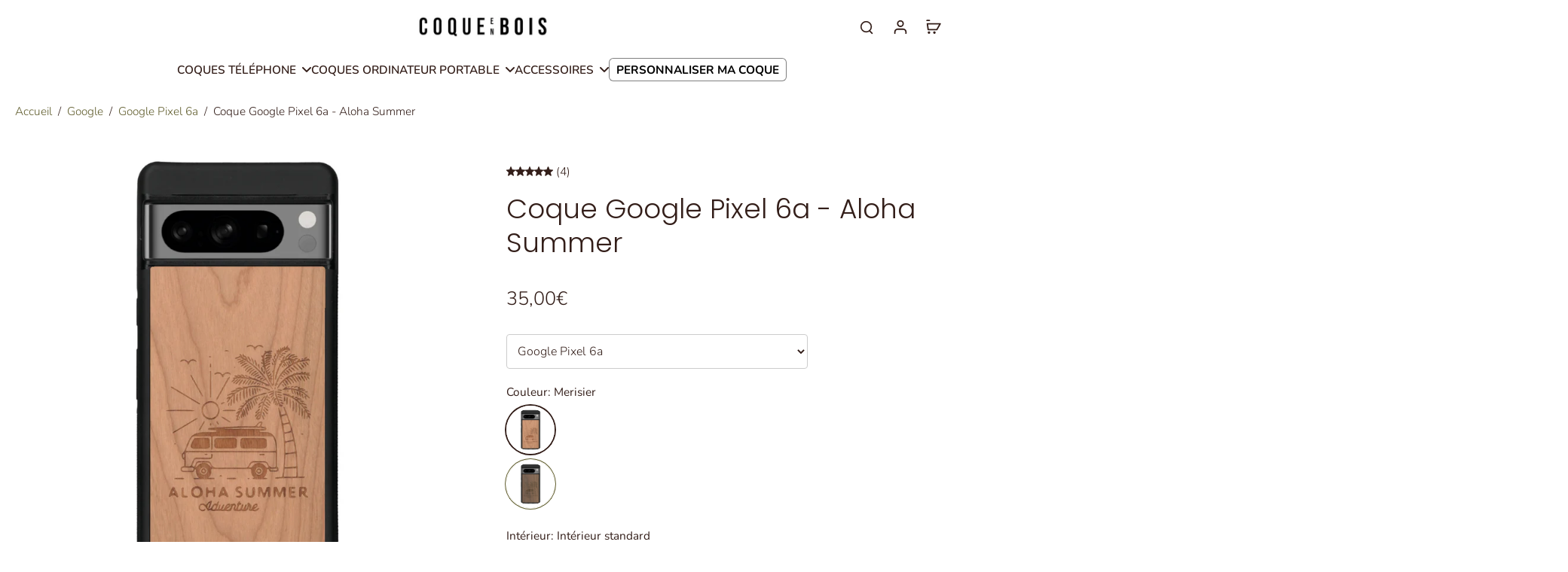

--- FILE ---
content_type: text/javascript; charset=utf-8
request_url: https://www.coque-en-bois.fr/products/coque-google-pixel-6a-aloha-summer.js
body_size: 576
content:
{"id":9035980538200,"title":"Coque Google Pixel 6a - Aloha Summer","handle":"coque-google-pixel-6a-aloha-summer","description":"Cette \u003cstrong\u003eprotection de téléphone\u003c\/strong\u003e \u003cstrong\u003eartisanale\u003c\/strong\u003e est réalisée à la main en \u003cstrong\u003ebois\u003c\/strong\u003e véritable. Le motif illustre un van sous le soleil et un palmier. Cette \u003cstrong\u003ecoque en bois\u003c\/strong\u003e apporte un air de vacances.. Cette \u003cstrong\u003ecoque de téléphone thème roadtrip\u003c\/strong\u003e vous séduira par la précision de sa gravure.","published_at":"2024-02-28T16:22:29+01:00","created_at":"2024-02-28T16:22:35+01:00","vendor":"Coque en bois","type":"","tags":["Aloha Summer","Google Pixel 6a","Gravure","Voyage"],"price":3500,"price_min":3500,"price_max":4000,"available":true,"price_varies":true,"compare_at_price":3500,"compare_at_price_min":3500,"compare_at_price_max":4000,"compare_at_price_varies":true,"variants":[{"id":47869932601688,"title":"Merisier \/ Intérieur standard","option1":"Merisier","option2":"Intérieur standard","option3":null,"sku":"CEB-008531-MER","requires_shipping":true,"taxable":true,"featured_image":{"id":54153907372376,"product_id":9035980538200,"position":1,"created_at":"2024-02-28T16:22:35+01:00","updated_at":"2024-02-28T16:22:35+01:00","alt":"Coque de protection en bois véritable fabriquée en France pour Google Pixel 6a sur le thème de la plage, de l'été et vanlife.","width":1024,"height":1024,"src":"https:\/\/cdn.shopify.com\/s\/files\/1\/0129\/1010\/0538\/products\/coque-google-pixel-6a-aloha-summer-merisier.png?v=1709133755","variant_ids":[47869932601688,55878831767896,55878831800664]},"available":true,"name":"Coque Google Pixel 6a - Aloha Summer - Merisier \/ Intérieur standard","public_title":"Merisier \/ Intérieur standard","options":["Merisier","Intérieur standard"],"price":3500,"weight":240,"compare_at_price":3500,"inventory_management":"shopify","barcode":"3666851315600","featured_media":{"alt":"Coque de protection en bois véritable fabriquée en France pour Google Pixel 6a sur le thème de la plage, de l'été et vanlife.","id":46800801104216,"position":1,"preview_image":{"aspect_ratio":1.0,"height":1024,"width":1024,"src":"https:\/\/cdn.shopify.com\/s\/files\/1\/0129\/1010\/0538\/products\/coque-google-pixel-6a-aloha-summer-merisier.png?v=1709133755"}},"requires_selling_plan":false,"selling_plan_allocations":[]},{"id":47869932634456,"title":"Noyer \/ Intérieur standard","option1":"Noyer","option2":"Intérieur standard","option3":null,"sku":"CEB-008531-NOY","requires_shipping":true,"taxable":true,"featured_image":{"id":54153907405144,"product_id":9035980538200,"position":2,"created_at":"2024-02-28T16:22:35+01:00","updated_at":"2024-02-28T16:22:35+01:00","alt":"Coque de protection en bois véritable fabriquée en France pour Google Pixel 6a sur le thème de la plage, de l'été et vanlife.","width":1024,"height":1024,"src":"https:\/\/cdn.shopify.com\/s\/files\/1\/0129\/1010\/0538\/products\/coque-google-pixel-6a-aloha-summer-noyer.png?v=1709133755","variant_ids":[47869932634456,55878831833432,55878831866200]},"available":true,"name":"Coque Google Pixel 6a - Aloha Summer - Noyer \/ Intérieur standard","public_title":"Noyer \/ Intérieur standard","options":["Noyer","Intérieur standard"],"price":3500,"weight":240,"compare_at_price":3500,"inventory_management":"shopify","barcode":"3666851315594","featured_media":{"alt":"Coque de protection en bois véritable fabriquée en France pour Google Pixel 6a sur le thème de la plage, de l'été et vanlife.","id":46800801136984,"position":2,"preview_image":{"aspect_ratio":1.0,"height":1024,"width":1024,"src":"https:\/\/cdn.shopify.com\/s\/files\/1\/0129\/1010\/0538\/products\/coque-google-pixel-6a-aloha-summer-noyer.png?v=1709133755"}},"requires_selling_plan":false,"selling_plan_allocations":[]},{"id":55878831767896,"title":"Merisier \/ Intérieur bois","option1":"Merisier","option2":"Intérieur bois","option3":null,"sku":"CEB-008531-MER-INTB","requires_shipping":true,"taxable":true,"featured_image":{"id":54153907372376,"product_id":9035980538200,"position":1,"created_at":"2024-02-28T16:22:35+01:00","updated_at":"2024-02-28T16:22:35+01:00","alt":"Coque de protection en bois véritable fabriquée en France pour Google Pixel 6a sur le thème de la plage, de l'été et vanlife.","width":1024,"height":1024,"src":"https:\/\/cdn.shopify.com\/s\/files\/1\/0129\/1010\/0538\/products\/coque-google-pixel-6a-aloha-summer-merisier.png?v=1709133755","variant_ids":[47869932601688,55878831767896,55878831800664]},"available":true,"name":"Coque Google Pixel 6a - Aloha Summer - Merisier \/ Intérieur bois","public_title":"Merisier \/ Intérieur bois","options":["Merisier","Intérieur bois"],"price":4000,"weight":0,"compare_at_price":4000,"inventory_management":"shopify","barcode":"3666851315600","featured_media":{"alt":"Coque de protection en bois véritable fabriquée en France pour Google Pixel 6a sur le thème de la plage, de l'été et vanlife.","id":46800801104216,"position":1,"preview_image":{"aspect_ratio":1.0,"height":1024,"width":1024,"src":"https:\/\/cdn.shopify.com\/s\/files\/1\/0129\/1010\/0538\/products\/coque-google-pixel-6a-aloha-summer-merisier.png?v=1709133755"}},"requires_selling_plan":false,"selling_plan_allocations":[]},{"id":55878831800664,"title":"Merisier \/ Intérieur carbone","option1":"Merisier","option2":"Intérieur carbone","option3":null,"sku":"CEB-008531-MER-INTC","requires_shipping":true,"taxable":true,"featured_image":{"id":54153907372376,"product_id":9035980538200,"position":1,"created_at":"2024-02-28T16:22:35+01:00","updated_at":"2024-02-28T16:22:35+01:00","alt":"Coque de protection en bois véritable fabriquée en France pour Google Pixel 6a sur le thème de la plage, de l'été et vanlife.","width":1024,"height":1024,"src":"https:\/\/cdn.shopify.com\/s\/files\/1\/0129\/1010\/0538\/products\/coque-google-pixel-6a-aloha-summer-merisier.png?v=1709133755","variant_ids":[47869932601688,55878831767896,55878831800664]},"available":true,"name":"Coque Google Pixel 6a - Aloha Summer - Merisier \/ Intérieur carbone","public_title":"Merisier \/ Intérieur carbone","options":["Merisier","Intérieur carbone"],"price":4000,"weight":0,"compare_at_price":4000,"inventory_management":"shopify","barcode":"3666851315600","featured_media":{"alt":"Coque de protection en bois véritable fabriquée en France pour Google Pixel 6a sur le thème de la plage, de l'été et vanlife.","id":46800801104216,"position":1,"preview_image":{"aspect_ratio":1.0,"height":1024,"width":1024,"src":"https:\/\/cdn.shopify.com\/s\/files\/1\/0129\/1010\/0538\/products\/coque-google-pixel-6a-aloha-summer-merisier.png?v=1709133755"}},"requires_selling_plan":false,"selling_plan_allocations":[]},{"id":55878831833432,"title":"Noyer \/ Intérieur bois","option1":"Noyer","option2":"Intérieur bois","option3":null,"sku":"CEB-008531-NOY-INTB","requires_shipping":true,"taxable":true,"featured_image":{"id":54153907405144,"product_id":9035980538200,"position":2,"created_at":"2024-02-28T16:22:35+01:00","updated_at":"2024-02-28T16:22:35+01:00","alt":"Coque de protection en bois véritable fabriquée en France pour Google Pixel 6a sur le thème de la plage, de l'été et vanlife.","width":1024,"height":1024,"src":"https:\/\/cdn.shopify.com\/s\/files\/1\/0129\/1010\/0538\/products\/coque-google-pixel-6a-aloha-summer-noyer.png?v=1709133755","variant_ids":[47869932634456,55878831833432,55878831866200]},"available":true,"name":"Coque Google Pixel 6a - Aloha Summer - Noyer \/ Intérieur bois","public_title":"Noyer \/ Intérieur bois","options":["Noyer","Intérieur bois"],"price":4000,"weight":0,"compare_at_price":4000,"inventory_management":"shopify","barcode":"3666851315594","featured_media":{"alt":"Coque de protection en bois véritable fabriquée en France pour Google Pixel 6a sur le thème de la plage, de l'été et vanlife.","id":46800801136984,"position":2,"preview_image":{"aspect_ratio":1.0,"height":1024,"width":1024,"src":"https:\/\/cdn.shopify.com\/s\/files\/1\/0129\/1010\/0538\/products\/coque-google-pixel-6a-aloha-summer-noyer.png?v=1709133755"}},"requires_selling_plan":false,"selling_plan_allocations":[]},{"id":55878831866200,"title":"Noyer \/ Intérieur carbone","option1":"Noyer","option2":"Intérieur carbone","option3":null,"sku":"CEB-008531-NOY-INTC","requires_shipping":true,"taxable":true,"featured_image":{"id":54153907405144,"product_id":9035980538200,"position":2,"created_at":"2024-02-28T16:22:35+01:00","updated_at":"2024-02-28T16:22:35+01:00","alt":"Coque de protection en bois véritable fabriquée en France pour Google Pixel 6a sur le thème de la plage, de l'été et vanlife.","width":1024,"height":1024,"src":"https:\/\/cdn.shopify.com\/s\/files\/1\/0129\/1010\/0538\/products\/coque-google-pixel-6a-aloha-summer-noyer.png?v=1709133755","variant_ids":[47869932634456,55878831833432,55878831866200]},"available":true,"name":"Coque Google Pixel 6a - Aloha Summer - Noyer \/ Intérieur carbone","public_title":"Noyer \/ Intérieur carbone","options":["Noyer","Intérieur carbone"],"price":4000,"weight":0,"compare_at_price":null,"inventory_management":"shopify","barcode":"3666851315594","featured_media":{"alt":"Coque de protection en bois véritable fabriquée en France pour Google Pixel 6a sur le thème de la plage, de l'été et vanlife.","id":46800801136984,"position":2,"preview_image":{"aspect_ratio":1.0,"height":1024,"width":1024,"src":"https:\/\/cdn.shopify.com\/s\/files\/1\/0129\/1010\/0538\/products\/coque-google-pixel-6a-aloha-summer-noyer.png?v=1709133755"}},"requires_selling_plan":false,"selling_plan_allocations":[]}],"images":["\/\/cdn.shopify.com\/s\/files\/1\/0129\/1010\/0538\/products\/coque-google-pixel-6a-aloha-summer-merisier.png?v=1709133755","\/\/cdn.shopify.com\/s\/files\/1\/0129\/1010\/0538\/products\/coque-google-pixel-6a-aloha-summer-noyer.png?v=1709133755"],"featured_image":"\/\/cdn.shopify.com\/s\/files\/1\/0129\/1010\/0538\/products\/coque-google-pixel-6a-aloha-summer-merisier.png?v=1709133755","options":[{"name":"Couleur","position":1,"values":["Merisier","Noyer"]},{"name":"Intérieur","position":2,"values":["Intérieur standard","Intérieur bois","Intérieur carbone"]}],"url":"\/products\/coque-google-pixel-6a-aloha-summer","media":[{"alt":"Coque de protection en bois véritable fabriquée en France pour Google Pixel 6a sur le thème de la plage, de l'été et vanlife.","id":46800801104216,"position":1,"preview_image":{"aspect_ratio":1.0,"height":1024,"width":1024,"src":"https:\/\/cdn.shopify.com\/s\/files\/1\/0129\/1010\/0538\/products\/coque-google-pixel-6a-aloha-summer-merisier.png?v=1709133755"},"aspect_ratio":1.0,"height":1024,"media_type":"image","src":"https:\/\/cdn.shopify.com\/s\/files\/1\/0129\/1010\/0538\/products\/coque-google-pixel-6a-aloha-summer-merisier.png?v=1709133755","width":1024},{"alt":"Coque de protection en bois véritable fabriquée en France pour Google Pixel 6a sur le thème de la plage, de l'été et vanlife.","id":46800801136984,"position":2,"preview_image":{"aspect_ratio":1.0,"height":1024,"width":1024,"src":"https:\/\/cdn.shopify.com\/s\/files\/1\/0129\/1010\/0538\/products\/coque-google-pixel-6a-aloha-summer-noyer.png?v=1709133755"},"aspect_ratio":1.0,"height":1024,"media_type":"image","src":"https:\/\/cdn.shopify.com\/s\/files\/1\/0129\/1010\/0538\/products\/coque-google-pixel-6a-aloha-summer-noyer.png?v=1709133755","width":1024}],"requires_selling_plan":false,"selling_plan_groups":[]}

--- FILE ---
content_type: text/javascript; charset=utf-8
request_url: https://www.coque-en-bois.fr/products/coque-google-pixel-6a-aloha-summer.js
body_size: 351
content:
{"id":9035980538200,"title":"Coque Google Pixel 6a - Aloha Summer","handle":"coque-google-pixel-6a-aloha-summer","description":"Cette \u003cstrong\u003eprotection de téléphone\u003c\/strong\u003e \u003cstrong\u003eartisanale\u003c\/strong\u003e est réalisée à la main en \u003cstrong\u003ebois\u003c\/strong\u003e véritable. Le motif illustre un van sous le soleil et un palmier. Cette \u003cstrong\u003ecoque en bois\u003c\/strong\u003e apporte un air de vacances.. Cette \u003cstrong\u003ecoque de téléphone thème roadtrip\u003c\/strong\u003e vous séduira par la précision de sa gravure.","published_at":"2024-02-28T16:22:29+01:00","created_at":"2024-02-28T16:22:35+01:00","vendor":"Coque en bois","type":"","tags":["Aloha Summer","Google Pixel 6a","Gravure","Voyage"],"price":3500,"price_min":3500,"price_max":4000,"available":true,"price_varies":true,"compare_at_price":3500,"compare_at_price_min":3500,"compare_at_price_max":4000,"compare_at_price_varies":true,"variants":[{"id":47869932601688,"title":"Merisier \/ Intérieur standard","option1":"Merisier","option2":"Intérieur standard","option3":null,"sku":"CEB-008531-MER","requires_shipping":true,"taxable":true,"featured_image":{"id":54153907372376,"product_id":9035980538200,"position":1,"created_at":"2024-02-28T16:22:35+01:00","updated_at":"2024-02-28T16:22:35+01:00","alt":"Coque de protection en bois véritable fabriquée en France pour Google Pixel 6a sur le thème de la plage, de l'été et vanlife.","width":1024,"height":1024,"src":"https:\/\/cdn.shopify.com\/s\/files\/1\/0129\/1010\/0538\/products\/coque-google-pixel-6a-aloha-summer-merisier.png?v=1709133755","variant_ids":[47869932601688,55878831767896,55878831800664]},"available":true,"name":"Coque Google Pixel 6a - Aloha Summer - Merisier \/ Intérieur standard","public_title":"Merisier \/ Intérieur standard","options":["Merisier","Intérieur standard"],"price":3500,"weight":240,"compare_at_price":3500,"inventory_management":"shopify","barcode":"3666851315600","featured_media":{"alt":"Coque de protection en bois véritable fabriquée en France pour Google Pixel 6a sur le thème de la plage, de l'été et vanlife.","id":46800801104216,"position":1,"preview_image":{"aspect_ratio":1.0,"height":1024,"width":1024,"src":"https:\/\/cdn.shopify.com\/s\/files\/1\/0129\/1010\/0538\/products\/coque-google-pixel-6a-aloha-summer-merisier.png?v=1709133755"}},"requires_selling_plan":false,"selling_plan_allocations":[]},{"id":47869932634456,"title":"Noyer \/ Intérieur standard","option1":"Noyer","option2":"Intérieur standard","option3":null,"sku":"CEB-008531-NOY","requires_shipping":true,"taxable":true,"featured_image":{"id":54153907405144,"product_id":9035980538200,"position":2,"created_at":"2024-02-28T16:22:35+01:00","updated_at":"2024-02-28T16:22:35+01:00","alt":"Coque de protection en bois véritable fabriquée en France pour Google Pixel 6a sur le thème de la plage, de l'été et vanlife.","width":1024,"height":1024,"src":"https:\/\/cdn.shopify.com\/s\/files\/1\/0129\/1010\/0538\/products\/coque-google-pixel-6a-aloha-summer-noyer.png?v=1709133755","variant_ids":[47869932634456,55878831833432,55878831866200]},"available":true,"name":"Coque Google Pixel 6a - Aloha Summer - Noyer \/ Intérieur standard","public_title":"Noyer \/ Intérieur standard","options":["Noyer","Intérieur standard"],"price":3500,"weight":240,"compare_at_price":3500,"inventory_management":"shopify","barcode":"3666851315594","featured_media":{"alt":"Coque de protection en bois véritable fabriquée en France pour Google Pixel 6a sur le thème de la plage, de l'été et vanlife.","id":46800801136984,"position":2,"preview_image":{"aspect_ratio":1.0,"height":1024,"width":1024,"src":"https:\/\/cdn.shopify.com\/s\/files\/1\/0129\/1010\/0538\/products\/coque-google-pixel-6a-aloha-summer-noyer.png?v=1709133755"}},"requires_selling_plan":false,"selling_plan_allocations":[]},{"id":55878831767896,"title":"Merisier \/ Intérieur bois","option1":"Merisier","option2":"Intérieur bois","option3":null,"sku":"CEB-008531-MER-INTB","requires_shipping":true,"taxable":true,"featured_image":{"id":54153907372376,"product_id":9035980538200,"position":1,"created_at":"2024-02-28T16:22:35+01:00","updated_at":"2024-02-28T16:22:35+01:00","alt":"Coque de protection en bois véritable fabriquée en France pour Google Pixel 6a sur le thème de la plage, de l'été et vanlife.","width":1024,"height":1024,"src":"https:\/\/cdn.shopify.com\/s\/files\/1\/0129\/1010\/0538\/products\/coque-google-pixel-6a-aloha-summer-merisier.png?v=1709133755","variant_ids":[47869932601688,55878831767896,55878831800664]},"available":true,"name":"Coque Google Pixel 6a - Aloha Summer - Merisier \/ Intérieur bois","public_title":"Merisier \/ Intérieur bois","options":["Merisier","Intérieur bois"],"price":4000,"weight":0,"compare_at_price":4000,"inventory_management":"shopify","barcode":"3666851315600","featured_media":{"alt":"Coque de protection en bois véritable fabriquée en France pour Google Pixel 6a sur le thème de la plage, de l'été et vanlife.","id":46800801104216,"position":1,"preview_image":{"aspect_ratio":1.0,"height":1024,"width":1024,"src":"https:\/\/cdn.shopify.com\/s\/files\/1\/0129\/1010\/0538\/products\/coque-google-pixel-6a-aloha-summer-merisier.png?v=1709133755"}},"requires_selling_plan":false,"selling_plan_allocations":[]},{"id":55878831800664,"title":"Merisier \/ Intérieur carbone","option1":"Merisier","option2":"Intérieur carbone","option3":null,"sku":"CEB-008531-MER-INTC","requires_shipping":true,"taxable":true,"featured_image":{"id":54153907372376,"product_id":9035980538200,"position":1,"created_at":"2024-02-28T16:22:35+01:00","updated_at":"2024-02-28T16:22:35+01:00","alt":"Coque de protection en bois véritable fabriquée en France pour Google Pixel 6a sur le thème de la plage, de l'été et vanlife.","width":1024,"height":1024,"src":"https:\/\/cdn.shopify.com\/s\/files\/1\/0129\/1010\/0538\/products\/coque-google-pixel-6a-aloha-summer-merisier.png?v=1709133755","variant_ids":[47869932601688,55878831767896,55878831800664]},"available":true,"name":"Coque Google Pixel 6a - Aloha Summer - Merisier \/ Intérieur carbone","public_title":"Merisier \/ Intérieur carbone","options":["Merisier","Intérieur carbone"],"price":4000,"weight":0,"compare_at_price":4000,"inventory_management":"shopify","barcode":"3666851315600","featured_media":{"alt":"Coque de protection en bois véritable fabriquée en France pour Google Pixel 6a sur le thème de la plage, de l'été et vanlife.","id":46800801104216,"position":1,"preview_image":{"aspect_ratio":1.0,"height":1024,"width":1024,"src":"https:\/\/cdn.shopify.com\/s\/files\/1\/0129\/1010\/0538\/products\/coque-google-pixel-6a-aloha-summer-merisier.png?v=1709133755"}},"requires_selling_plan":false,"selling_plan_allocations":[]},{"id":55878831833432,"title":"Noyer \/ Intérieur bois","option1":"Noyer","option2":"Intérieur bois","option3":null,"sku":"CEB-008531-NOY-INTB","requires_shipping":true,"taxable":true,"featured_image":{"id":54153907405144,"product_id":9035980538200,"position":2,"created_at":"2024-02-28T16:22:35+01:00","updated_at":"2024-02-28T16:22:35+01:00","alt":"Coque de protection en bois véritable fabriquée en France pour Google Pixel 6a sur le thème de la plage, de l'été et vanlife.","width":1024,"height":1024,"src":"https:\/\/cdn.shopify.com\/s\/files\/1\/0129\/1010\/0538\/products\/coque-google-pixel-6a-aloha-summer-noyer.png?v=1709133755","variant_ids":[47869932634456,55878831833432,55878831866200]},"available":true,"name":"Coque Google Pixel 6a - Aloha Summer - Noyer \/ Intérieur bois","public_title":"Noyer \/ Intérieur bois","options":["Noyer","Intérieur bois"],"price":4000,"weight":0,"compare_at_price":4000,"inventory_management":"shopify","barcode":"3666851315594","featured_media":{"alt":"Coque de protection en bois véritable fabriquée en France pour Google Pixel 6a sur le thème de la plage, de l'été et vanlife.","id":46800801136984,"position":2,"preview_image":{"aspect_ratio":1.0,"height":1024,"width":1024,"src":"https:\/\/cdn.shopify.com\/s\/files\/1\/0129\/1010\/0538\/products\/coque-google-pixel-6a-aloha-summer-noyer.png?v=1709133755"}},"requires_selling_plan":false,"selling_plan_allocations":[]},{"id":55878831866200,"title":"Noyer \/ Intérieur carbone","option1":"Noyer","option2":"Intérieur carbone","option3":null,"sku":"CEB-008531-NOY-INTC","requires_shipping":true,"taxable":true,"featured_image":{"id":54153907405144,"product_id":9035980538200,"position":2,"created_at":"2024-02-28T16:22:35+01:00","updated_at":"2024-02-28T16:22:35+01:00","alt":"Coque de protection en bois véritable fabriquée en France pour Google Pixel 6a sur le thème de la plage, de l'été et vanlife.","width":1024,"height":1024,"src":"https:\/\/cdn.shopify.com\/s\/files\/1\/0129\/1010\/0538\/products\/coque-google-pixel-6a-aloha-summer-noyer.png?v=1709133755","variant_ids":[47869932634456,55878831833432,55878831866200]},"available":true,"name":"Coque Google Pixel 6a - Aloha Summer - Noyer \/ Intérieur carbone","public_title":"Noyer \/ Intérieur carbone","options":["Noyer","Intérieur carbone"],"price":4000,"weight":0,"compare_at_price":null,"inventory_management":"shopify","barcode":"3666851315594","featured_media":{"alt":"Coque de protection en bois véritable fabriquée en France pour Google Pixel 6a sur le thème de la plage, de l'été et vanlife.","id":46800801136984,"position":2,"preview_image":{"aspect_ratio":1.0,"height":1024,"width":1024,"src":"https:\/\/cdn.shopify.com\/s\/files\/1\/0129\/1010\/0538\/products\/coque-google-pixel-6a-aloha-summer-noyer.png?v=1709133755"}},"requires_selling_plan":false,"selling_plan_allocations":[]}],"images":["\/\/cdn.shopify.com\/s\/files\/1\/0129\/1010\/0538\/products\/coque-google-pixel-6a-aloha-summer-merisier.png?v=1709133755","\/\/cdn.shopify.com\/s\/files\/1\/0129\/1010\/0538\/products\/coque-google-pixel-6a-aloha-summer-noyer.png?v=1709133755"],"featured_image":"\/\/cdn.shopify.com\/s\/files\/1\/0129\/1010\/0538\/products\/coque-google-pixel-6a-aloha-summer-merisier.png?v=1709133755","options":[{"name":"Couleur","position":1,"values":["Merisier","Noyer"]},{"name":"Intérieur","position":2,"values":["Intérieur standard","Intérieur bois","Intérieur carbone"]}],"url":"\/products\/coque-google-pixel-6a-aloha-summer","media":[{"alt":"Coque de protection en bois véritable fabriquée en France pour Google Pixel 6a sur le thème de la plage, de l'été et vanlife.","id":46800801104216,"position":1,"preview_image":{"aspect_ratio":1.0,"height":1024,"width":1024,"src":"https:\/\/cdn.shopify.com\/s\/files\/1\/0129\/1010\/0538\/products\/coque-google-pixel-6a-aloha-summer-merisier.png?v=1709133755"},"aspect_ratio":1.0,"height":1024,"media_type":"image","src":"https:\/\/cdn.shopify.com\/s\/files\/1\/0129\/1010\/0538\/products\/coque-google-pixel-6a-aloha-summer-merisier.png?v=1709133755","width":1024},{"alt":"Coque de protection en bois véritable fabriquée en France pour Google Pixel 6a sur le thème de la plage, de l'été et vanlife.","id":46800801136984,"position":2,"preview_image":{"aspect_ratio":1.0,"height":1024,"width":1024,"src":"https:\/\/cdn.shopify.com\/s\/files\/1\/0129\/1010\/0538\/products\/coque-google-pixel-6a-aloha-summer-noyer.png?v=1709133755"},"aspect_ratio":1.0,"height":1024,"media_type":"image","src":"https:\/\/cdn.shopify.com\/s\/files\/1\/0129\/1010\/0538\/products\/coque-google-pixel-6a-aloha-summer-noyer.png?v=1709133755","width":1024}],"requires_selling_plan":false,"selling_plan_groups":[]}